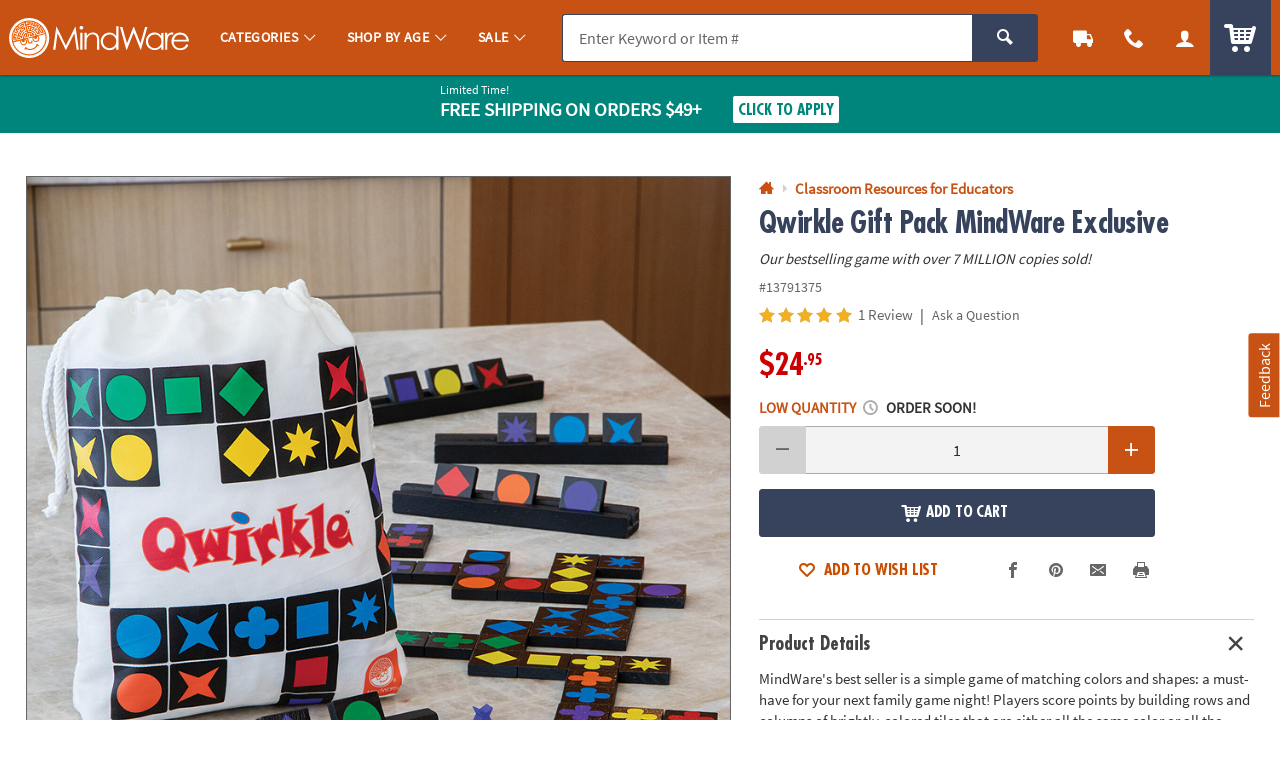

--- FILE ---
content_type: text/html;charset=UTF-8
request_url: https://www.mindware.orientaltrading.com/web/browse/product/13791375/questions?keyword=&filter=exclusive-items%7C5-star&originalkeyword=&categoryId=554243%201006%20200&rd=&searchTarget=
body_size: 408
content:

      <script>
        window.utag_data.domo = {"pinball":1,"arigato":false};
        console.log("Domo Arigato:", window.utag_data.domo);
      </script>
    






































<div class="js_load_turnto">

    <!--Q & A-->
    
        
            
            
                <div id="pdp_questions" class="c_pdp_page_section u_bdrT">
                    <h2 class="o_hL u_txtGray5 u_lhf">
                        <a href="#" class="u_a p_toggler u_pointer u_block u_relative u_padVS u_padVM@mobile u_padRL@mobile" data-parent=".c_pdp_page_section" data-target=".c_pdp_page_section_content">                                
                            <span class="u_align_middle">
                                Questions &amp; Answers
                            </span>
                            <span class="p_toggler_hide c_qna_highlight u_align_middle u_padLXS">
                                
                                    
                                
                                
                                    
                                
                                
                                <span class="u_font4 u_txtGray4 u_align_middle u_txtS u_nowrap u_show@mobile">Ask a Question</span>
                            </span>
                            <span class="u_absoluteR u_absolute_centerY u_marRXS">
                                <span class="icon_plus3 p_toggler_off" aria-hidden="true"></span>
                                <span class="icon_cross2 p_toggler_on u_none" aria-hidden="true"></span>
                            </span>
                        </a>
                    </h2>
                    <div class="c_pdp_page_section_content u_padTS u_marBL u_none">
                            <form id="first_question" aria-live="polite" class="p_add_question_form p_fl_form p_new_question"
                            action="/web/reviews/product/question/submit"
                            data-url="/web/browse/product/13791375/review/staticcontent/question_confirm" style="display:none;">
                            <div class="p_question_response"></div>
                            <input type="hidden" class="user_ip" name="user_ip" value="10.241.20.122" />
                            <input type="hidden" class="sku_num" name="sku" value="13791375" />
                            <input type="hidden" name="pg" value="" />
                            <input type="hidden" name="total_questions" value="0" />
                            <input type="hidden" name="cm_cat" value="QA_SUBMITTED" />
                            <input type="hidden" class="c_customer_id" name="customer_id" value="" />
                            <input type="hidden" class="c_customer_info c_customer_info_fname" name="customer_first_name" value="">
                            <input type="hidden" class="c_customer_info c_customer_info_lname" name="customer_last_name" value="">
                            <input type="hidden" class="c_customer_info c_customer_info_email" name="customer_email" value="">
                            <input type="hidden" name="error" value="false" />
                            <input type="hidden" name="question" value="" />
                            
                            <input type="hidden" name="keyword" value="" />
                            <input type="hidden" name="filter" value="" />
                            <input type="hidden" name="originalkeyword" value="" />
                            <input type="hidden" name="rd" value="" />
                            <input type="hidden" name="categoryId" value="554243 1006 200" />
                        
                        
                        
                            <div class="u_marBXS">
                                <div class="o_input_group">
                                    <div class="o_input o_inputM o_input_dark  p_fl o_input_iconR p_clearable">
                                        <label for="new_question">Your Question</label>
                                        <input class="o_control p_first_question js_temp_disable" name="new_question" id="new_question"
                                            type="text" value="" placeholder="Your Question" disabled="">
    
                                        
                                        <button type="button" class="o_input_icon o_btnNaked p_input_clear"
                                            aria-label="Clear Question" aria-controls="new_question">
                                            <span class="icon_cross2" aria-hidden="true"></span>
                                            </button>
                                    </div>
                        
                                </div>
                        
                        
                                <div class="u_marTXXS u_txtFine u_txtGray4">
                        
                                    <div class="p_question_add u_txtFine">
                                        <div class="u_txtGray6 p_sub_message u_marBXS">Your question may be sent to fellow customers so ask as
                                            if you were asking a friend. Do not include HTML, links, references to other brands, pricing or
                                            contact info.</div>
                                        <div class="u_txtDangerDark p_sub_error u_marBXS"></div>
                                        <div class="u_txtGray6 u_marBS">
                                            By submitting a question, you agree to our <a href="#" class="u_a p_slidal"
                                                data-url="/rest/content/mw/main/pdp/question_terms_and_conditions"><u>Terms
                                                    &amp; Conditions</u></a>
                                        </div>
                                    </div>
                                </div>
                        
                                <div>
                                    <button type="submit" class="o_btn o_btnS o_btn__in o_btnColor2 u_marRXS p_submit_question">Submit</button>
                                    <button type="button" class="o_btn o_btnS o_btn__in o_btnColor2KO p_reset_question p_toggler"
                                        data-target=".p_new_question">Cancel</button>
                                </div>
                            </div>
                        
                        </form>
                        
                        
                        <div class="p_new_question">
                            <div class="u_txtS u_italic u_marBS">There are no questions for this item.</div>
                            <a style="cursor: pointer;" class="o_btn o_btn__in o_btnM o_btnColor1 p_toggler" data-target=".p_new_question">Ask a
                                Question</a>
                        </div>
                    </div>
                </div>
            
    
    
</div>